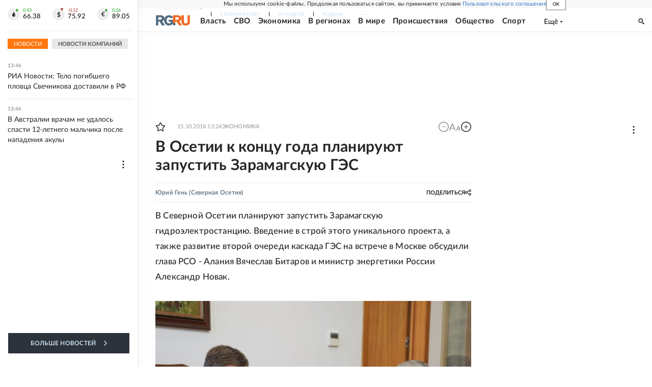

--- FILE ---
content_type: text/html
request_url: https://tns-counter.ru/nc01a**R%3Eundefined*rg_ru/ru/UTF-8/tmsec=mx3_rg_ru/589520347***
body_size: 17
content:
164674096974A3DBG1769251803:164674096974A3DBG1769251803